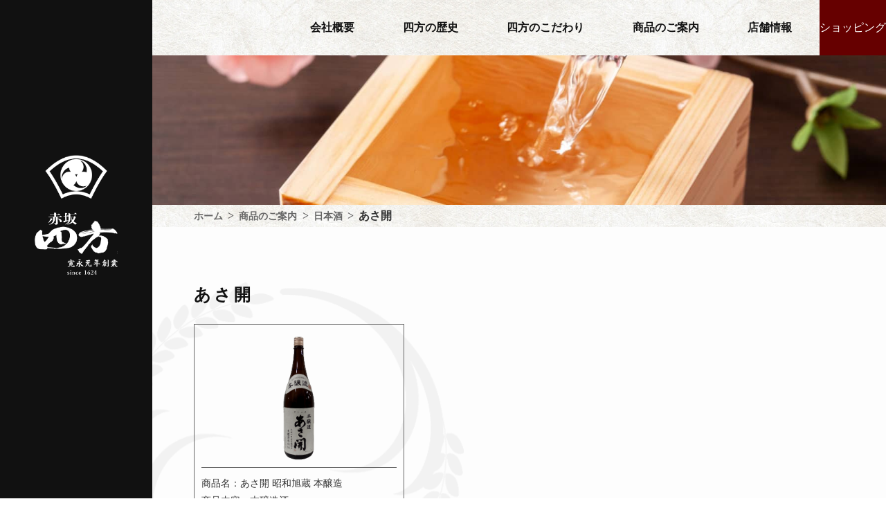

--- FILE ---
content_type: text/html
request_url: http://yomo-akasaka.com/lineup/sake/hokkaido_tohoku/asabiraki.html
body_size: 9047
content:
<!doctype html>
<html lang="ja"><!-- InstanceBegin template="/Templates/template.dwt" codeOutsideHTMLIsLocked="false" -->
<head prefix="og: http://ogp.me/ns#">
  <meta charset="utf-8">
  <meta name="viewport" content="width=device-width, initial-scale=1">
  <!-- InstanceBeginEditable name="head" -->
  <title>日本酒　あさ開｜老舗酒問屋 株式会社赤坂四方</title>
  <meta name="description" content="オンラインショップ「世界銘酒館」「Grand Cru YOMO」を出店しています。一般の酒店では手に入らないような特別な地酒、特別な焼酎、そして素晴らしいワインを中心に販売しています。送料無料キャンペーンもございます。どうぞご利用ください。">
  <meta property="og:title" content="日本酒　あさ開｜老舗酒問屋 株式会社赤坂四方">
  <meta property="og:site_name" content="老舗酒問屋 株式会社赤坂四方">
  <meta property="og:type" content="article">
  <!-- InstanceEndEditable -->
  <link rel="icon" href="../../../img/favicon.ico">
  <script src="https://kit.fontawesome.com/c3aa79f9cd.js" crossorigin="anonymous"></script>
  <link rel="stylesheet" type="text/css" href="../../../css/slick.css">
  <link rel="stylesheet" type="text/css" href="../../../css/slick-theme.css">
  <link rel="stylesheet" type="text/css" href="../../../css/normalize.css">
  <link rel="stylesheet" type="text/css" href="../../../css/parts.css">
  <link rel="stylesheet" type="text/css" href="../../../css/style.css?set0001">
  <link rel="stylesheet" type="text/css" href="../../../css/style-s.css?set0001" media="only screen and (max-width: 992px)">
  <link rel="stylesheet" type="text/css" href="../../../css/animate.css">

  <!-- Google tag (gtag.js) -->
  <script async src="https://www.googletagmanager.com/gtag/js?id=G-LBB518ZXPD"></script>
  <script>
    window.dataLayer = window.dataLayer || [];
    function gtag(){dataLayer.push(arguments);}
    gtag('js', new Date());
    gtag('config', 'G-LBB518ZXPD');
  </script>
  <!-- End Google tag (gtag.js) -->
  <!-- InstanceBeginEditable name="tag" -->

  <!-- InstanceEndEditable -->
</head>
<body>
  <!---ヘッダー-->
  <header id="header">
    <h1 class="hd_txt">
      <a href="../../../index.html" class="pc_only">
        <img src="../../../img/logo_hd.png" alt="寛永元年創業、老舗酒問屋「赤坂四方」" width="399" height="300">
      </a>
      <a href="../../../index.html" class="sp_only">
        <img src="../../../img/logo_w.png" alt="寛永元年創業、老舗酒問屋「赤坂四方」" width="640" height="200">
      </a>
    </h1>
  </header>

  <div class="contents">
    <!---ナビゲーション-->
    <div class="openbtn1"><span></span><span></span><span></span></div>
    <div id="menu">
      <nav id="g-nav">
        <ul>
          <li class="sp_only"><a href="../../../index.html">ホーム</a></li>
          <li><a href="../../../company/index.html">会社概要</a></li>
          <li><a href="../../../company/history.html">四方の歴史</a></li>
          <li><a href="../../../company/about.html">四方のこだわり</a></li>
          <li><a href="../../index.html">商品のご案内</a></li>
          <li><a href="../../../company/shop.html">店舗情報</a></li>
          <li class="sp_only"><a href="../../../shopping.html">ショッピングサイトのご案内</a></li>
          <li class="sp_only"><a href="../../../contact.html">お問い合わせ</a></li>
        </ul>
        <a href="../../../shopping.html" class="contact">ショッピング</a>
      </nav>
    </div>

    <div id="sub_visual"></div>


    <div class="inner">
      <ol class="breadcrumb" itemscope itemtype="https://schema.org/BreadcrumbList">
        <li itemprop="itemListElement" itemscope itemtype="https://schema.org/ListItem">
          <a itemprop="item" href="../../../index.html">
          <span itemprop="name">ホーム</span></a>
          <meta itemprop="position" content="1" />
        </li>
        <!-- InstanceBeginEditable name="breadcrumb" -->
        <li itemprop="itemListElement" itemscope itemtype="https://schema.org/ListItem">
          <a itemprop="item" href="../../index.html">
          <span itemprop="name">商品のご案内</span></a>
          <meta itemprop="position" content="2" />
        </li>
        <li itemprop="itemListElement" itemscope itemtype="https://schema.org/ListItem">
          <a itemprop="item" href="../index.html">
          <span itemprop="name">日本酒</span></a>
          <meta itemprop="position" content="3" />
        </li>
        <li>あさ開</li>
        <!-- InstanceEndEditable -->
      </ol>
    </div>

    <!-- InstanceBeginEditable name="MainContents" -->
    <section id="sub_contents">
      <div class="inner gap wow animate__animated animate__fadeIn animate__slow">
        <h2 class="main_title_sub">あさ開</h2>
        <div class="lineup_box_3-2-1">
          <div>
            <div class="img"><img src="img/asabiraki_honjou.gif"></div>
            <p>商品名：あさ開 昭和旭蔵 本醸造<br>
                商品内容：本醸造酒<br>
                原料米：-<br>
                精米歩合：65%<br>
                度数：15～16度<br>
                日本酒度：+3<br>
                産地：岩手県<br>
                酒造：株式会社あさ開</p>
            <p class="lineup_price">あさ開 昭和旭蔵 本醸造 1800ml<br>
              <!--販売価格：1,980円（税込み）--></p>
            <a href="https://store.shopping.yahoo.co.jp/yomo-akasaka/c6fccbdcbc.html" target="_blank" class="lineup_btn">最新情報はこちら</a>
          </div>
        </div>
      </div>
    </section>
    <!-- InstanceEndEditable -->

    <!--フッター-->
    <footer id="footer">
      <div class="inner">
        <div class="ft_sitemap">
          <dl>
            <dt>赤坂四方</dt>
            <dd><a href="../../../company/index.html">会社概要</a></dd>
            <dd><a href="../../../company/history.html">四方の歴史</a></dd>
            <dd><a href="../../../company/about.html">四方のこだわり</a></dd>
            <dd><a href="../../../company/about.html#warehouse">倉庫ご紹介</a></dd>
          </dl>
          <dl>
            <dt>店舗情報</dt>
            <dd><a href="../../../company/shop.html">赤坂四方本店</a></dd>
            <dd><a href="../../../company/shop.html#shinjuku">新宿御苑支店</a></dd>
            <dd><a href="../../../company/shop.html#nakanomarui">中野マルイ店</a></dd>
          </dl>
          <dl>
            <dt>ショッピング</dt>
            <dd><a href="../../index.html">商品紹介一覧</a></dd>
            <dd><a href="https://store.shopping.yahoo.co.jp/yomo-akasaka/" target="_blank">「世界銘酒館」Yahooショッピング</a></dd>
            <dd><a href="https://www.yomo-grandvin.com/" target="_blank">ジョージアワイン専門紹介</a></dd>
            <dd><a href="https://www.rakuten.co.jp/yomo-shinjuku/" target="_blank">ジョージアワイン専門販売 楽天市場</a></dd>
          </dl>
        </div><!--〆ft_sitemap-->
        <hr>
        <div class="ft_info">
          <div>
            <div class="ft_logo">
              <a href="../../../index.html"><img src="../../../img/logo_w.png" alt="寛永元年創業、老舗酒問屋「赤坂四方」" width="640" height="200"></a>
            </div>
            <div class="ft_sns">
              <div class="sns_icon">
                <a href="https://www.instagram.com/akasaka_yomo/" target="_blank"><i class="fa-brands fa-instagram"></i>
                <p>赤坂四方</p></a>
              </div>
              <div class="sns_icon">
                <a href="https://www.facebook.com/people/%E5%9B%9B%E5%AD%A3%E3%81%AE%E7%80%A7%E6%B0%B4%E6%96%B0%E5%AE%BF/100063574453653/" target="_blank"><i class="fa-brands fa-facebook-f"></i>
                <p>四季の瀧水</p></a>
              </div>
            </div>
          </div>
          <div class="ft_nav">
            <ul>
              <li><a href="../../../index.html">ホーム</a></li>
              <li><a href="../../../specified-commercial-transaction-act.html">特定商取引法に基づく表記</a></li>
              <li><a href="../../../contact.html">お問い合わせ</a></li>
            </ul>
          </div><!--〆ft_nav-->
        </div><!--〆ft_info-->
        <p class="copyright">© Akasaka YOMO all rights Reserved.</p>
      </div>
    </footer>
    <p id="page-top"><a href="#"></a></p>
  </div><!--〆.contents-->

  <!-- Add application content here -->
  <script type="text/javascript" src="../../../js/jquery-3.4.1.min.js"></script>
  <script type="text/javascript" src="../../../js/slick.min.js"></script>
  <script type="text/javascript" src="../../../js/script.js"></script>
  <script type="text/javascript" src="../../../js/wow.min.js"></script>
  <script>new WOW().init();</script>

</body>
<!-- InstanceEnd --></html>

--- FILE ---
content_type: text/css
request_url: http://yomo-akasaka.com/css/parts.css
body_size: 8137
content:
@charset "UTF-8";
/*========= ローディング ===============*/
#splash {
  position: fixed;
  top: 0;
  width: 100%;
  height: 100%;
  background: #333;
  z-index: 9999999;
  text-align:center;
  color:#fff;
}

#splash-logo {
  position: absolute;
  top: 50%;
  left: 50%;
  transform: translate(-50%, -50%);
  max-width: 240px;
}

/*画面遷移アニメーション*/
.splashbg{
  display: none;
}

/*bodyにappearクラスがついたら出現*/
body.appear .splashbg{
  display: block;
  content: "";
  position:fixed;
  z-index: 999;
  width: 100%;
  height: 100vh;
  top: 0;
  left: 0;
  transform: scaleX(0);
  background-color: #333;
  animation-name:PageAnime;
  animation-duration:1.2s;
  animation-timing-function:ease-in-out;
  animation-fill-mode:forwards;
}

@keyframes PageAnime{
  0% {
    transform-origin:right;
    transform:scaleX(0);
  }
  50% {
    transform-origin:right;
    transform:scaleX(1);
  }
  50.001% {
    transform-origin:left;
  }
  100% {
    transform-origin:left;
    transform:scaleX(0);
  }
}

/*画面遷移の後現れるコンテンツ設定*/
#container{
  opacity: 0;
}

/*bodyにappearクラスがついたら出現*/
body.appear #container{
  animation-name:PageAnimeAppear;
  animation-duration:1s;
  animation-delay: 0.8s;
  animation-fill-mode:forwards;
  opacity: 0;
}

@keyframes PageAnimeAppear{
  0% {
    opacity: 0;
  }
  100% {
    opacity: 1;
  }
}

/*========= メイン画像内　スクロール促し ===============*/
.scrolldown{
  position:absolute;
  bottom:0;
  right:5vw;
  z-index: 20;
}

.scrolldown span{
  position: absolute;
  left:10px;
  bottom:40px;
  color: #fff;
  font-size: 0.8rem;
  letter-spacing: 0.5em;
  /*縦書き設定*/
  -ms-writing-mode: tb-rl;
  -webkit-writing-mode: vertical-rl;
  writing-mode: vertical-rl;
}

.scrolldown:before {
  content: "";
  position: absolute;
  bottom:0;
  left:-4px;
  width:10px;
  height:10px;
  border-radius: 50%;
  background:#eee;
  animation:
  circlemove 1.6s ease-in-out infinite,
  cirlemovehide 1.6s ease-out infinite;
}

/*下からの距離が変化して丸の全体が上から下に動く*/
@keyframes circlemove{
  0%{bottom:95px;}
  100%{bottom:-5px;}
}
/*上から下にかけて丸が透過→不透明→透過する*/
@keyframes cirlemovehide{
  0%{opacity:0}
  50%{opacity:1;}
  80%{opacity:0.9;}
  100%{opacity:0;}
}

/* 線の描写 */
.scrolldown:after{
  content:"";
  position: absolute;
  bottom:0;
  left:0;
  width:2px;
  height: 100px;
  background:#eee;
}
@media screen and (max-width: 992px) {
  .scrolldown{
    position:absolute;
    bottom:0;
    right:10vw;
    z-index: 20;
  }
}

/*========= メイン画像スライダー ===============*/
.slider {
  position:relative;
	z-index: 1;
	height: 100vh;
}

/*　背景画像設定　*/
.slider-item01 {
    background:url(../img/site_image01.jpg);
}
.slider-item02 {
    background:url(../img/site_image02.jpg);
}
.slider-item03 {
    background:url(../img/site_image03.jpg);
}

.slider-item {
  width: 100%;
  height:100vh;
  background-repeat: no-repeat;
  background-position: center;
  background-size: cover;
}

/*========= サムネイル付スライダー（保管庫紹介使用） ===============*/
.thumbnail_slide_box {
  position: relative;
  margin: 0;
  padding: 0;
  background-color: #111;
}

.thumbnail_slide {
  position: relative;
  margin: 0;
  padding: 0;
}

.thumbnail_slide .item {
  position: relative;
  display: block;
  height: 100%;
}

.thumbnail_slide .item .image {
  position: relative;
  overflow: hidden;
}

.thumbnail_slide .item img {
  margin: auto;
  width: auto;
  height: 450px;
  object-fit: contain;
}

.thumbnail_slide > .slick-list,
.thumbnail_slide > .slick-list > .slick-track,
.thumbnail_slide > .slick-list > .slick-track > .slick-slide > div {
  position: relative;
  height: 100%;
}

.thumbnail_slide_navigation {
  line-height: 0;
  position: relative;
  margin: 0;
  padding: 0;
}

.thumbnail_slide_navigation .item {
  position: relative;
  cursor: pointer;
}

.thumbnail_slide_navigation .item .image {
  position: relative;
  overflow: hidden;
  width: 100%;
  height: 100%;
  margin: 0;
  padding: 0;
}

.thumbnail_slide_navigation .item .image:before {
  content: "";
  display: block;
  padding-top: 35%;
}

.thumbnail_slide_navigation .item .image:after {
  content: "";
  position: absolute;
  top: 0;
  left: 0;
  display: block;
  width: 100%;
  height: 100%;
  opacity: 0.5;
  background: #111;
}

.thumbnail_slide_navigation .slick-current .image:after {
  content: "";
  opacity: 0;
}

.thumbnail_slide_navigation .item .image {
  position: relative;
  overflow: hidden;
}

.thumbnail_slide_navigation .item .image img {
  position: absolute;
  top: 0;
  bottom: 0;
  right: 0;
  left: 0;
  margin: auto;
  width: 100%;
}

@media screen and (max-width: 767px) {
  .thumbnail_slide .item img {
    margin: auto;
    width: 100%;
    height: auto;
    object-fit: contain;
  }
  .thumbnail_slide_navigation {
    width: 100%;
  }
  .thumbnail_slide_navigation .item .image:before {
    content: "";
    padding-top: 50%;
  }
}

/* slick設定 */
.slick-arrow {
  z-index: 999;
}

.slick-prev {
  top: 25px;
  bottom: 0;
  left: 20px;
  right: auto;
  margin: auto;
}

.slick-next {
  top: 25px;
  bottom: 0;
  left: auto;
  right: 20px;
  margin: auto;
}

/*========= ページトップへ ===============*/
#page-top {
  position: fixed;
  right: 10px;
  z-index: 2;
  opacity: 0;
  transform: translateY(100px);
  margin-bottom: 0;
}

#page-top a{
  display: flex;
  justify-content:center;
  align-items:center;
  border:1px solid #111;
  background: #111;
  width: 50px;
  height: 50px;
  transition:all 0.3s;
  position: relative;
}

#page-top a:after{
  content: "";
  background: url(../img/gotop.png);
  background-size: cover;
  width: 40px;
  height: 40px;
  position: absolute;
  top: 5px;
  left: 5px;
}

#page-top a:hover{
  background: #660000;
  transition:all 0.3s;
}

/*　上に上がる動き　*/
#page-top.UpMove{
  animation: UpAnime 0.5s forwards;
}

@keyframes UpAnime{
  from {
    opacity: 0;
  transform: translateY(100px);
  }
  to {
    opacity: 1;
  transform: translateY(0);
  }
}

/*　下に下がる動き　*/
#page-top.DownMove{
  animation: DownAnime 0.5s forwards;
}

@keyframes DownAnime{
  from {
    opacity: 1;
  transform: translateY(0);
  }
  to {
    opacity: 1;
  transform: translateY(100px);
  }
}

/*========= ボタン　キラッの動き ===============*/
.shine span.mask{
  position: relative;
  display: block;
  line-height: 0;
  overflow: hidden;
}

.shine span.mask::before {
  position: absolute;
  content:"";
  width: 50%;/*キラッの横幅*/
  height: 100%;/*キラッの縦幅*/
  top: 0;/*.shine span.maskのトップ0を基点*/
  left: -75%;/*画面の見えていない左から右へ移動するスタート地点*/
  background: linear-gradient(to right, rgba(255,255,255,0) 0%, rgba(255,255,255,.3) 100%);
  transform: skewX(-25deg);/*背景白透過を斜めに*/
}

.shine span.mask:hover::before {
  animation: shine 0.7s;
  /*アニメーションの名前と速度を定義*/
}

@keyframes shine {
  100% {
    left: 200%;
    /*画面の見えていない左から右へ移動する終了地点*/
  }
}

/*========= アコーディオン ===============*/
.accordion-area{
  list-style: none;
  width: 100%;
  margin:0 auto;
}

.accordion-area li{
  margin: 10px auto;
}

.accordion-area section {
  border: 1px solid #666
}

.accordion-area h3{
  margin-bottom: 0;
}

.title {
  position: relative;
  cursor: pointer;
  padding: 3% 3% 3% 50px;
  transition: all .5s ease;
}

.title::before,
.title::after{
  position: absolute;
  content:'';
  width: 15px;
  height: 2px;
  background-color: #333;
}

.title::before{
  top:48%;
  left: 15px;
  transform: rotate(0deg);
}

.title::after{
  top:48%;
  left: 15px;
  transform: rotate(90deg);
}

.title.close::before{
  transform: rotate(45deg);
}

.title.close::after{
  transform: rotate(-45deg);
}

/*アコーディオンで現れるエリア*/
.box {
  display: none;
  background: #fdfdfd;
  margin:0 10px 10px;
  padding: 10px;
}

--- FILE ---
content_type: text/css
request_url: http://yomo-akasaka.com/css/style.css?set0001
body_size: 19551
content:
@charset "UTF-8";
/* カラー
-------------------------------------*/
:root {
  --header:#111;
  --red:#660000;
  --white:#fdfdfd;
}

/* 全体共通
-------------------------------------*/
* {
  padding: 0;
  margin: 0;
  box-sizing: border-box;
}

html {
  font-size: 62.5%;
}

body {
  font-size: 1.6rem;
  line-height: 1.5;
  color: #333;
  font-family: "Shippori Mincho",serif;
  font-weight: 500;
  background-image: url(../img/bk_washi.jpg);
  background-attachment: fixed;
  min-width: 1180px;
}

a {
  color: inherit;
  text-decoration: none;
  cursor: pointer;
}

img {
  height: auto;
  max-width: 100%;
  vertical-align: bottom;
}

ul {
  list-style-type: none;
}

h1 {
  font-size: 2rem;
  margin-bottom: 1em;
  line-height: 1.5;
}

h2 {
  font-size: 2.4rem;
  margin-bottom: 1em;
  line-height: 1.5;
  font-weight: 600;
  color: #111;
}

h3 {
  font-size: 1.8rem;
  margin-bottom: 1em;
  line-height: 1.5;
  font-weight: 600;
  color: #111;
}

p {
  font-size: 1.5rem;
  margin-bottom: 1em;
  line-height: 1.8;
}

/* ヘッダー
-------------------------------------*/
#header {
  width: 220px;
  height: 100vh;
  position: fixed;
  top: 0;
  left: 0;
  background: var(--header);
  color: #fff;
  display: flex;
  flex-direction: column;
  flex-wrap: wrap;
  justify-content: center;
  align-items: center;
  z-index: 999;
}

.hd_txt {
  position: relative;
  margin:83px auto 100px;
  font-size: 2rem;
}

.hd_txt:before {
  content: "";
  background: url(../img/kamon.png);
  background-repeat: no-repeat;
  background-size: contain;
  width: 90px;
  height: 63px;
  position: absolute;
  top: 0;
  left: 50%;
  transform: translateX(-50%);
  margin-top: -83px;
}

.hd_txt img {
  width: 120px;
  height: 90px;
  object-fit: contain;
}

/* グローバルナビ
-------------------------------------*/
#menu {
  height: 80px;
}

#g-nav {
  width: 100%;
  height: 80px;
  background: inherit;
  display: flex;
  justify-content: flex-end;
  align-items: center;
}

#g-nav ul {
  display: flex;
  justify-content: flex-end;
  align-items: center;
  height: 100%;
  font-size: 1.6rem;
  color: #111;
}

#g-nav li {
  margin: 20px 10px 20px 0;
}

#g-nav li a {
  display: block;
  height: 100%;
  padding:10px 30px;
  font-weight: bold;
  position: relative;
}

#g-nav li a::after {
  content: '';
  position: absolute;
  bottom: 0;
  left: 10%;
  width: 80%;
  height: 2px;
  background:#111;
  transition: all .3s;
  transform: scale(0, 1);/*X方向0、Y方向1*/
  transform-origin: center top;/*上部中央基点*/
}

#g-nav li a:hover::after {
  transform: scale(1, 1);/*X方向にスケール拡大*/
}

.contact {
  height: 100%;
  background: var(--red);
  color: #fff;
  line-height: 80px;
  padding-inline: 20px;
}

/* メインコンテンツレイアウト
-------------------------------------*/
.contents {
  margin-left: 220px;
}

.inner {
  max-width: 1180px;
  width: calc(100% - 120px);
  margin: 0 auto;
}

.gap {
  margin-bottom: 80px;
}

/* スライダー
-------------------------------------*/
#slider-area {
  position: relative;
  overflow: hidden;
}

#slider-area .slider {
  position: relative;
  z-index: 1;
  height: calc(100vh - 60px);
}

/* サブビジュアル
-------------------------------------*/
#sub_visual {
  width: 100%;
  height: 30vh;
  background-repeat: no-repeat;
  background-size: cover;
  background-position: center;
}

/* サブコンテンツ
-------------------------------------*/
#sub_contents {
  padding-top: 80px;
  padding-bottom: 80px;
  background: #fdfdfd;
  position: relative;
  z-index: 0;
}

#sub_contents:after {
  content: "";
  background: url(../img/kome.png);
  background-repeat: no-repeat;
  background-size: contain;
  width: 50%;
  height: 100%;
  position: absolute;
  top: 80px;
  left: -80px;
  z-index: -1;
}

.breadcrumb {
  padding: 4px 0;
  list-style: none;
}

.breadcrumb li {
  display: inline;
  font-weight: bold;
}

.breadcrumb li:after {
  content: ">";
  padding: 0 0.2em;
  color: #666;
}

.breadcrumb li:last-child:after {
  content: "";
}

.breadcrumb li a {
  font-size: 1.4rem;
  color: #666;
}

.breadcrumb li a:hover {
  text-decoration: underline;
}

/* ごあいさつ
-------------------------------------*/
#greet {
  padding-top: 80px;
  padding-bottom: 80px;
  background: #fdfdfd;
  position: relative;
  z-index: 0;
}

#greet:after {
  content: "";
  background-image: url(../img/kome_h.png);
  background-repeat: no-repeat;
  background-size: contain;
  width: 50%;
  height: 90%;
  position: absolute;
  z-index: -1;
  top: 50%;
  left: 0;
  transform: translateY(-50%);
}

#greet .greet_box {
  display: flex;
  flex-direction: column;
  justify-content: center;
  align-items: flex-start;
  -ms-writing-mode: tb-rl;
  writing-mode: vertical-rl;
  width: 100%;
  height: 320px;
  margin: 0 auto;
}

#greet .greet_box h2 {
  font-size: 2rem;
  font-weight: 600;
  margin-left: 2em;
  margin-bottom: 0;
  letter-spacing: 2px;
  line-height: 2;
  color: #111;
}

#greet .greet_box p {
  font-size: 1.5rem;
  font-weight: 400;
  margin-left: 2em;
  margin-bottom: 0;
  letter-spacing: 2px;
  line-height: 2;
}

/* 歴史
-------------------------------------*/
#history {
  padding-top: 80px;
  padding-bottom: 80px;
  overflow-x: hidden;
}

#history .fbox {
  display: flex;
  justify-content: space-between;
  flex-direction: row;
}

#history .fbox:nth-child(2n+1) {
  flex-direction: row-reverse;
}

#history .fbox .txt {
  display: flex;
  flex-direction: column;
  justify-content: center;
  width: 50%;
  padding: 4vw;
}

#history .fbox .txt h2 {
  text-align: center;
}

#history .fbox .txt p {
  font-size: 1.5rem;
}

#history .fbox .img {
  width: 50%;
  overflow: hidden;
}

#history .fbox .img img {
  width: 100%;
  height: 600px;
  object-fit: cover;
}

/* 倉庫紹介
-------------------------------------*/
#warehouse {
  padding: 0;
}

#warehouse .fbox {
  display: flex;
  justify-content: space-between;
  align-items: center;
}

#warehouse .fbox .img_box {
  width: 50%;
  height: 600px;
  overflow: hidden;
  position: relative;
  background: rgb(50, 50, 50, 0.5);
}

#warehouse .fbox .img_box:after {
  content: "";
  position: absolute;
  width: 100%;
  height: 100%;
  top: 0;
  left: 0;
  background: url(../img/warehouse/01.jpg);
  background-size: cover;
  background-position: left;
  z-index: -1;
}

#warehouse .fbox .img_box .txt {
  position: absolute;
  top: 50%;
  left: 50%;
  transform: translate(-50%, -50%);
  -ms-writing-mode: tb-rl;
  writing-mode: vertical-rl;
}

#warehouse .fbox .img_box .txt h2 {
  font-size: 2.4rem;
  letter-spacing: 8px;
  line-height: 2;
  padding: 40px 10px;
  color: #fff;
  border: 1px solid #fff;
  min-height:33vh;
  text-align: center;
  font-weight: 500;
  margin-bottom: 0;
}

#warehouse .fbox .txt_box {
  width: 50%;
  height: 600px;
  background: #333;
}

#warehouse .fbox .txt_box .txt {
  display: flex;
  flex-direction: column;
  width: 100%;
  height: 100%;
  padding: 4vw;
}

#warehouse .fbox .txt_box .txt h3 {
  position: relative;
  font-size: 1.8rem;
  font-weight: 500;
  line-height: 1.8;
  color: #fff;
  margin-bottom: 3em;
}

#warehouse .fbox .txt_box h3:after {
  content: "";
  width: 100px;
  height: 1px;
  position: absolute;
  bottom: -1.5em;
  left: 0;
  background: #fff;
}

#warehouse .fbox .txt_box .txt p {
  font-size: 1.5rem;
  font-weight: 500;
  line-height: 1.8;
  color: #fff;
}


/* 商品ラインナップ
-------------------------------------*/
#lineup {
  padding-top: 80px;
  padding-bottom: 80px;
  text-align: center;
  background: #fdfdfd;
}

#lineup h2 {
  text-align: center;
}

#lineup .lineup_list {
  display: grid;
  grid-template-columns: repeat(5, 1fr);
  grid-gap: 20px;
  margin-bottom: 40px;
}

#lineup .lineup_list > article {
  border: 1px solid #666;
  display: flex;
  flex-direction: column;
  align-items: center;
  padding: 20px;
}

#lineup .lineup_list .img img {
  display: block;
  width: auto;
  height: 120px;
  object-fit: contain;
  margin: 0 auto;
}

#lineup .lineup_list h3 {
  text-align: center;
  margin: 10px auto 0;
  font-size: 1.6rem;
  font-weight: 600;
  color: #111;
}

#lineup .lineup_list a:hover h3 {
  text-decoration: underline;
  color: #666;
}

#lineup .lineup_list a:hover img {
  transform:scale(1.1,1.1);
  transition: all .3s;
  opacity: 0.8;
}

/* 店舗情報
-------------------------------------*/
#access {
  padding-top: 80px;
  padding-bottom: 80px;
  background: #fdfdfd;
  position: relative;
  overflow: hidden;
  z-index: 0;
}

#access:after {
  content: "";
  background: url(../img/kome.png);
  background-repeat: no-repeat;
  background-size: contain;
  width: calc(50% + 80px);
  height: 100%;
  position: absolute;
  top: 40px;
  left: -80px;
  z-index: -1;
}

#access h2 {
  text-align: center;
}

#access .shop_info {
  border: 1px solid #111;
  padding: 40px 0;
}

#access .access_box {
  display: flex;
  flex-direction: row;
  justify-content: center;
  align-items: flex-start;
}

#access .access_box .txt {
  width: 50%; 
  padding: 0 40px;
  font-weight: 500;
  display: flex;
  flex-direction: column;
}

#access .access_box .txt:first-child {
  border-right: 1px solid #333;
}

#access .access_box .txt h3 {
  text-align: center;
}

#access .access_box .txt p {
  font-size: 1.4rem;
  line-height: 1.5;
}

/*** 下部マップ ***/
.googlemap-bw iframe {
  -webkit-filter: grayscale(100%);
  -moz-filter: grayscale(100%);
  -ms-filter: grayscale(100%);
  -o-filter: grayscale(100%);
  filter: grayscale(100%);
}

.googlemap-bw iframe:hover {
  -webkit-filter: grayscale(0%);
  -moz-filter: grayscale(0%);
  -ms-filter: grayscale(0%);
  -o-filter: grayscale(0%);
  filter: grayscale(0%);
  transition: all 0.6s;
}

/* お知らせ
-------------------------------------*/
#news {
  padding-top: 80px;
  padding-bottom: 80px;
}

#news h2 {
  text-align: center;
}

#news .news_box {
  border: 1px solid #333;
  background: #fdfdfd;
  padding: 20px 40px;
  margin-bottom: 40px;
}

#news .news_box .news_list {
  height: 200px;
  overflow-y: scroll;
  resize: vertical;
}

#news .news_box .news_list li {
  display: grid;
  grid-template-columns: 120px 1fr;
  margin-right: 15px;
  margin-bottom: 10px;
  padding-bottom: 10px;
  border-bottom: 1px solid #ccc;
  font-size: 1.4rem;
  color: #333;
}

#news .news_box .news_list li:last-child {
  border-bottom: none;
  margin-bottom: 0;
  padding-bottom: 0;
}

#news .news_box .news_list li p:last-of-type {
  margin-bottom: 0;
}

#news .news_box .news_list li span {
  font-size: 1.6rem;
  font-weight: 600;
  color: var(--red);
}

#news .news_box .news_list li a:hover {
  text-decoration: underline;
}

.site_box {
  display: grid;
  grid-template-columns: 1fr 1fr;
  grid-gap: 10px;
}

/* トップページ追加コンテンツ
-------------------------------------*/
#add_contents {
  padding-top: 80px;
  padding-bottom: 100px;
}

.coment {
  position: relative;
  background-color: #fff;
  z-index: -2;
}

.coment::after {
  content: "";
  position: absolute;
  top: 50%;
  left: 50%;
  transform: translate(-50%, -50%);
  width: 220px;
  height: 220px;
  background-image: url(../img/award.png);
  background-repeat: no-repeat;
  background-size: contain;
  z-index: -1;
}

.coment p {
  position: relative;
  font-size: 18px;
  text-align: center;
}

.coment p:last-child::after {
  content: "";
  position: absolute;
  bottom: -40px;
  left: 50%;
  transform: translateX(-50%);
  width: 30%;
  height: 1px;
  background-color: #333;
}

.coment p span {
  font-size: 120%;
  font-weight: 900;
}

/* フッター
-------------------------------------*/
#footer {
  margin-top: 70px;
  padding-top: 100px;
  padding-bottom: 10px;
  position: relative;
  background: #333;
  color: #fff;
}

.ft_sitemap {
  display: flex;
  flex-wrap: wrap;
  justify-content: space-between;
  align-items: flex-start;
}

.ft_sitemap dl {
  margin-right: 40px;
  margin-bottom: 40px;
}

.ft_sitemap dl dt {
  font-size: 1.6rem;
  margin-bottom: 30px;
  position: relative;
}

.ft_sitemap dl dt:after {
  content: "";
  position: absolute;
  bottom: -10px;
  left: 0;
  width: 40px;
  height: 1px;
  background: #fff;
}

.ft_sitemap dl dd {
  font-size: 1.4rem;
  margin-bottom: 1em;
}

.ft_info {
  display: flex;
  justify-content: space-between;
  margin-top: 40px;
  margin-bottom: 40px;
}

.ft_info .ft_logo {
  display: block;
  max-width: 240px;
  margin-bottom: 1em;
}

.ft_info .ft_sns {
  display: flex;
  flex-wrap: wrap;
}

.ft_sns .sns_icon {
  display: flex;
  flex-direction: column;
  align-items: center;
  padding: 0 8px;
}

.ft_sns .sns_icon i {
  display: block;
  text-align: center;
  font-size: 2.4rem;
  margin-bottom: 10px;
}

.ft_sns .sns_icon p {
  font-size: 1.2rem;
  color: #ffffff;
}

.ft_info .ft_nav ul {
  display: flex;
  margin-bottom: 1em;
}

.ft_info .ft_nav ul li {
  padding-left: 20px;
  font-size: 1.3rem;
}

.copyright {
  font-size: 1.2rem;
  text-align: center;
  margin-top: 10px;
  margin-bottom: 0;
  color: #fff;
}

/* サブページクラス 
-------------------------------------*/
/*** 商品のご案内 ***/
/*ご案内一覧*/
.lineup_list {
  display: grid;
  grid-template-columns: repeat(5, 1fr);
  grid-gap: 14px;
}

.lineup_list > div {
  border: 1px solid #666;
  display: flex;
  flex-direction: column;
  align-items: center;
  padding: 20px;
}

.lineup_list .img img {
  display: block;
  width: auto;
  height: 140px;
  object-fit: contain;
  margin: 0 auto;
}

.lineup_list h3 {
  text-align: center;
  margin: 20px auto 0;
  font-size: 1.6rem;
  font-weight: 600;
  color: #111;
}

.lineup_list a:hover {
  text-decoration: underline;
  color: #999;
}

.lineup_list a:hover img {
  transform:scale(1.1,1.1);
  transition: all .3s;
  opacity: 0.8;
}

/*日本酒*/
.sake_box {
  display: grid;
  grid-template-columns: repeat(9, 1fr);
  grid-gap: 10px;
}

.sake_box div {
  border: 1px solid #666;
  display: flex;
  flex-direction: column;
  align-items: center;
  padding: 8px;
}

.sake_box div img {
  width: 58px;
  height: 114px;
  object-fit: contain;
}

.sake_box div p {
  border-top: 1px solid #666;
  width: 100%;
  text-align: center;
  padding-top: 8px;
  margin-bottom: 0;
  font-weight: 600;
}

/*共通　商品テーブル*/
.lineup_table_wrap {
  overflow-x: scroll;
}

.lineup_table {
  width: 100%;
  border-collapse: collapse;
  white-space: nowrap;
}

.lineup_table th {
  padding: 4px;
  text-align: center;
  font-weight: 600;
}

.lineup_table td {
  padding: 4px;
}

/*価格表示する場合
.lineup_table tr td:last-child {
  text-align: right;
}*/

.lineup_table td a {
  color: var(--red);
}

.lineup_table td a:hover {
  text-decoration: underline;
}

/*共通　商品ボックス５カラム開始*/
.lineup_box_5-3-2 {
  display: grid;
  grid-template-columns: repeat(5, 1fr);
  grid-gap: 10px;
  margin-bottom: 10px;
}

.lineup_box_5-3-2 div {
  border: 1px solid #666;
  display: flex;
  flex-direction: column;
  padding: 8px;
}

.lineup_box_5-3-2 div img {
  display: block;
  width: auto;
  height: 160px;
  object-fit: contain;
  margin: 0 auto;
}

.lineup_box_5-3-2 div p {
  border-top: 1px solid #666;
  width: 100%;
  text-align: center;
  padding-top: 4px;
  margin-top: 4px;
  margin-bottom: 0;
  font-weight: 600;
}

/*共通　商品ボックス３カラム開始*/
.lineup_box_3-2-1 {
  display: grid;
  grid-template-columns: repeat(3, 1fr);
  grid-gap: 14px;
  margin-bottom: 14px;
}

.lineup_box_3-2-1 > div {
  border: 1px solid #666;
  display: flex;
  flex-direction: column;
  padding: 16px 10px;
}

.lineup_box_3-2-1 .img {
  border-bottom: 1px solid #666;
  padding-bottom: 10px;
  margin-bottom: 10px;
}

.lineup_box_3-2-1 .img img {
  display: block;
  width: auto;
  height: 180px;
  object-fit: contain;
  margin: 0 auto;
}

.lineup_box_3-2-1 p { 
  font-size: 1.4rem; 
}

/*共通　商品価格テキスト*/
.lineup_price {
  font-weight: 600;
  margin-bottom: 2em;
}

/*共通　商品リンクボタン*/
a.lineup_btn {
  display: inline-block;
  font-size: 1.5rem;
  font-weight: 500;
  line-height: 1.8;
  margin: auto auto 0;
  text-align: center;
  padding: 8px 16px;
  min-width: 240px;
  background: #111;
  color: #fff;
}

a.lineup_btn:hover {
  background: var(--red);
  transition: all .3s linear;
}

/*** 四方のこだわり ***/
.about_box {
  display: flex;
  justify-content: space-between;
  flex-direction: row;
  align-items: center;
}

.about_box:nth-child(odd) {
  display: flex;
  justify-content: space-between;
  flex-direction: row-reverse;
  align-items: center;
}

.about_box .txt {
  width: 50%;
  padding: 20px 40px;
}

.about_box .img {
  width: 50%;
}

/*** 店舗情報 ***/
.access_box {
  display: flex;
  flex-direction: row;
  justify-content: center;
}

.access_box > div {
  width: 50%;
  padding: 40px;
}

/*** ショッピングサイトのご案内 ***/
.shopping_box {
  display: flex;
  flex-direction: row;
  flex-wrap: wrap;
  justify-content: space-between;
}

.shopping_box .shopping_item {
  display: flex;
  flex-direction: column;
  flex-wrap: wrap;
  width: 48%;
}

/*** お問い合わせ ***/
.form_wrap {
  width: 98%;
  margin: 0 auto;
}

.form_table {
	width:100%;
	margin:40px auto 20px;
	border-collapse:collapse;
}

.form_table th,
.form_table td {
	border-top:1px solid #ccc;
	padding:20px 10px;
}

.form_table tr:last-child th,
.form_table tr:last-child td {
	border-bottom:1px solid #ccc;
}

.form_table th {
	width:25%;
	text-align:left;
}

.form_table td {
  width: 75%;
}

.form_table input[type="text"],
.form_table input[type="tel"],
.form_table input[type="email"],
.form_table textarea {
	display:block;
	width:100%;
  padding: 4px;
  line-height: 1.5;
}

input[type="submit"], 
input[type="reset"] {
  padding: 5px 20px;
  margin: 5px;
  height: 40px;
}

/* その他クラス 
-------------------------------------*/
.pc_only {
  display: inherit;
}

.sp_only {
  display: none;
}

a.jump_point {
  height: 40px;
  display: block;
  padding-top: 40px;
  margin-top: -40px;
}

/*** テキスト ***/
.main_title_sub {
  display: block;
  position: relative;
  letter-spacing: 4px;
  font-weight: 600;
  margin: 0 auto 1em;
  color: #111;
}

.main_title_sub span {
  display: block;
  font-size: 1.4rem;
  letter-spacing: 2px;
  margin-left: 70px;
  color: var(--red);
}

.main_title_sub span:before {
  content: "";
  background: var(--red);
  width: 60px;
  height: 1px;
  position: absolute;
  bottom: 10px;
  left: 0;
}

.ttl_lred_line {
  display: block;
  border-left: 4px solid var(--red);
  border-bottom: 1px solid #ccc;
  padding-left: 8px;
  padding-bottom: 2px;
}

.txt_und {
  border-bottom: 1px solid #333;
}

.summary {
  color: #333;
}

.txt_s {
  font-size: 1.2rem;
}

.red {
  color: var(--red);
}

/*** ボタン ***/
.nomal_btn {
  display: inline-block;
  font-size: 1.5rem;
  font-weight: 500;
  line-height: 1.8;
  margin: auto auto 0;
  text-align: center;
  padding: 10px 20px;
  min-width: 240px;
  background: #111;
  color: #fff;
}

.nomal_btn:hover {
  background: var(--red);
  transition: all .3s linear;
}

/*** テーブル ***/
.table_nomal {
  width: 100%;
}

.table_nomal tr:nth-child(even) {
  background: #fdfdfd;
}

.table_nomal tr:nth-child(odd) {
  background: #f2f2f2;
}

.table_nomal th {
  text-align: center;
  vertical-align: middle;
  width: 18%;
  font-weight: 600;
  font-size: 1.6rem;
  color: #111;
}

.table_nomal td {
  text-align: left;
  vertical-align: top;
  width: 82%;
  padding: 10px 40px;
  font-weight: 500;
  font-size: 1.5rem;
  color: #666;
}

--- FILE ---
content_type: text/css
request_url: http://yomo-akasaka.com/css/style-s.css?set0001
body_size: 19776
content:
@charset "UTF-8";
/* カラー
-------------------------------------*/
:root {
  --header:#111;
  --red:#660000;
  --white:#fdfdfd;
}

/* 全体共通
-------------------------------------*/
* {
  padding: 0;
  margin: 0;
  box-sizing: border-box;
}

html {
  font-size: 62.5%;
}

body {
  font-size: 1.4rem;
  line-height: 1.5;
  color: #333;
  font-family: "Shippori Mincho",serif;
  font-weight: 500;
  background-image: url(../img/bk_washi.jpg);
  background-attachment: fixed;
  min-width: 100%;
}

a {
  color: inherit;
  text-decoration: none;
  cursor: pointer;
}

img {
  height: auto;
  max-width: 100%;
  vertical-align: bottom;
}

ul {
  list-style-type: none;
}

h1 {
  font-size: 2rem;
  margin-bottom: 1em;
  line-height: 1.5;
}

h2 {
  font-size: 2rem;
  margin-bottom: 1em;
  line-height: 1.5;
  font-weight: 600;
  color: #111;
}

h3 {
  font-size: 1.8rem;
  margin-bottom: 1em;
  line-height: 1.5;
  font-weight: 600;
  color: #111;
}

p {
  font-size: 1.4rem;
  margin-bottom: 1em;
  line-height: 1.8;
}

/* ヘッダー
-------------------------------------*/
#header {
  width: 100%;
  height: 70px;
  position: fixed;
  top: 0;
  left: 0;
  background: var(--header);
  color: #fff;
  display: flex;
  flex-direction: inherit;
  flex-wrap: wrap;
  justify-content: space-between;
  align-items: center;
  z-index: 999;
}

.hd_txt {
  position: relative;
  margin: 0;
  font-size: 1.6rem;
}

.hd_txt:before {
  content: "";
  background: url(../img/kamon.png);
  background-repeat: no-repeat;
  background-size: contain;
  width: 58px;
  height: 40px;
  position: absolute;
  top: 15px;
  left: 0;
  margin-top: 0;
  margin-left: 40px;
}

.hd_txt img {
  width: 160px;
  height: 50px;
  object-fit: contain;
  margin: 10px auto 10px 76px;
}

/* グローバルナビ
-------------------------------------*/
#menu {
  height: inherit;
}

#g-nav {
  display: block;
  position:fixed;
  z-index: 999;
  opacity: 0;
  top:0;
  left: -100vw;
  width:100%;
  height: 100vh;
  background:#111;
  transition: all 0.3s;
}

#g-nav.panelactive {
  opacity: 1;
  z-index:999;
  left: 0;
}

/*ナビの数が増えた場合縦スクロール*/
#g-nav.panelactive #g-nav-list {
  position: fixed;
  z-index: 999; 
  width: 100%;
  height: 100vh;
  overflow: auto;
  -webkit-overflow-scrolling: touch;
}

#g-nav ul {
  display: none;
  position: absolute;
  z-index: 999;
  top:50%;
  left:50%;
  transform: translate(-50%,-50%);
  height: auto;
  width: 90%;
}

#g-nav.panelactive ul {
  display: block;
}

#g-nav li {
  margin: inherit;
  list-style: none;
  text-align: center;
}

#g-nav li a {
  color: #fff;
  text-decoration: none;
  padding:10px;
  display: block;
  text-transform: uppercase;
  letter-spacing: 1px;
  font-weight: bold;
}

#g-nav li a:hover {
  color:#fff;
}

.contact {
  display: none;
}

/*** ハンバーガーメニュー ***/
.openbtn1 {
  position:fixed;
  z-index: 9999;
  top:0px;
  right: 0px;
  cursor: pointer;
  width: 70px;
  height:70px;
  background: var(--red);
}

.openbtn1 span {
  display: inline-block;
  transition: all .4s;
  position: absolute;
  left: 17px;
  height: 2px;
  border-radius: 2px;
  background-color: #fff;
  width: 50%;
}

.openbtn1 span:nth-of-type(1) {
  top:24px; 
}

.openbtn1 span:nth-of-type(2) {
  top:34px;
}

.openbtn1 span:nth-of-type(3) {
  top:44px;
}

.openbtn1.active span:nth-of-type(1) {
  top: 27px;
  left: 18px;
  transform: translateY(6px) rotate(-45deg);
  width: 50%;
}

.openbtn1.active span:nth-of-type(2) {
  opacity: 0;
}

.openbtn1.active span:nth-of-type(3) {
  top: 39px;
  left: 18px;
  transform: translateY(-6px) rotate(45deg);
  width: 50%;
}

/* メインコンテンツレイアウト
-------------------------------------*/
.contents {
  margin-left: 0;
  margin-top: 70px;
}

.inner {
  max-width: 1180px;
  width: calc(100% - 80px);
  margin: 0 auto;
}

@media screen and (max-width:767px) {
  .inner {
    max-width: 1180px;
    width: calc(100% - 40px);
    margin: 0 auto;
  }
}

.gap {
  margin-bottom: 80px;
}

/* スライダー
-------------------------------------*/
#slider-area {
  position: relative;
  overflow: hidden;
}

#slider-area:before {
  content: "";
  background: url(../img/logo_w.png);
  background-repeat: no-repeat;
  background-size: contain;
  width: 240px;
  height: 75px;
  position: absolute;
  top: 36%;
  left: 50%;
  transform: translateX(-50%);
  z-index: 2;
}

#slider-area .slider {
  position: relative;
  z-index: 1;
  height: calc(100vh - 60px);
}

/* サブビジュアル
-------------------------------------*/
#sub_visual {
  width: 100%;
  height: 30vh;
  display: block;
  background-repeat: no-repeat;
  background-size: cover;
  background-position: center;
}

/* サブコンテンツ
-------------------------------------*/
#sub_contents {
  padding-top: 40px;
  padding-bottom: 40px;
  background: #fdfdfd;
  position: relative;
  z-index: 0;
}

#sub_contents:after {
  content: "";
  background: url(../img/kome_h.png);
  background-repeat: no-repeat;
  background-size: contain;
  width: 80%;
  height: 100%;
  position: absolute;
  top: 80px;
  left: -40px;
  z-index: -1;
}

/* ごあいさつ
-------------------------------------*/
#greet {
  padding-top: 50px;
  padding-bottom: 50px;
  background: #fdfdfd;
  position: relative;
  z-index: 0;
}

#greet:after {
  content: "";
  background-image: url(../img/kome_h.png);
  background-repeat: no-repeat;
  background-size: contain;
  width: 90%;
  height: 90%;
  position: absolute;
  z-index: -1;
  top: 50%;
  left: 0;
  transform: translateY(-50%);
}

#greet .greet_box {
  display: block;
  flex-direction: inherit;
  justify-content: inherit;
  align-items: inherit;
  -ms-writing-mode: inherit;
  writing-mode: inherit;
  width: 100%;
  height: auto;
  margin: 0 auto;
}

#greet .greet_box h2 {
  position: relative;
  font-size: 1.8rem;
  margin-left: 0;
  margin-bottom: 3em;
  letter-spacing: inherit;
  line-height: 2;
  color: #111;
}

#greet .greet_box h2:after {
  content: "";
  width: 30vw;
  height: 1px;
  position: absolute;
  bottom: -1.5em;
  left: 0;
  background: #111;
}

#greet .greet_box p {
  font-size: 1.4rem;
  font-weight: 400;
  margin-left: 0;
  margin-bottom: 1em;
  letter-spacing: inherit;
  line-height: 1.8;
}

/* 歴史
-------------------------------------*/
#history {
  padding-top: 0;
  padding-bottom: 0;
}

#history .fbox,
#history .fbox:nth-child(2n+1) {
  display: flex;
  flex-direction: column-reverse;
  justify-content: inherit;
}

#history .fbox .txt {
  display: flex;
  flex-direction: column;
  width: calc(100% - 40px);
  margin: 40px auto 50px;
  padding: 0;
  font-size: 1.4rem;
  font-weight: 500;
  line-height: 1.8;
  color: #111;
}

#history .fbox .txt p {
  font-size: 1.4rem;
}

#history .fbox .img {
  width: 100%;
  overflow: hidden;
}

#history .fbox .img img {
  width: 100%;
  height: auto;
  object-fit: cover;
}

/* 倉庫紹介
-------------------------------------*/
#warehouse {
  padding: 0;
}

#warehouse .fbox {
  display: flex;
  flex-direction: column;
  justify-content: inherit;
  align-items: center;
}

#warehouse .fbox .img_box {
  width: 100%;
  height: 500px;
  overflow: hidden;
  position: relative;
  background: rgb(50, 50, 50, 0.5);
}

#warehouse .fbox .img_box .txt {
  position: absolute;
  top: 50%;
  left: 50%;
  transform: translate(-50%, -50%);
  -ms-writing-mode: tb-rl;
  writing-mode: vertical-rl;
}

#warehouse .fbox .img_box .txt h2 {
  font-size: 2rem;
  letter-spacing: 8px;
  line-height: 2;
  padding: 40px 10px;
  color: #fff;
  border: 1px solid #fff;
  min-height:33vh;
  text-align: center;
  font-weight: 500;
  margin-bottom: 0;
}

#warehouse .fbox .txt_box {
  width: 100%;
  height: auto;
  background: #333;
}

#warehouse .fbox .txt_box .txt {
  display: flex;
  flex-direction: column;
  align-items: start;
  width: calc(100% - 40px);
  height: auto;
  margin: 40px auto 50px;
  padding: 0;
}

#warehouse .fbox .txt_box .txt h3 {
  position: relative;
  font-size: 1.6rem;
  font-weight: 500;
  line-height: 1.8;
  color: #fff;
  margin-bottom: 3em;
}

#warehouse .fbox .txt_box .txt h3:after {
  content: "";
  width: 30vw;
  height: 1px;
  position: absolute;
  bottom: -1.5em;
  left: 0;
  background: #fff;
}

#warehouse .fbox .txt_box .txt p {
  font-size: 1.4rem;
  font-weight: 500;
  line-height: 1.8;
  color: #fff;
}

/* 商品ラインナップ
-------------------------------------*/
#lineup {
  padding-top: 50px;
  padding-bottom: 50px;
  text-align: center;
}

#lineup .lineup_list {
  display: grid;
  grid-template-columns: repeat(3, 1fr);
  grid-gap: 20px;
  margin-bottom: 20px;
}

@media screen and (max-width:767px) {
  #lineup .lineup_list {
    grid-template-columns: repeat(2, 1fr);
    grid-gap: 16px;
  }
}

#lineup .lineup_list > article {
  border: 1px solid #666;
  display: flex;
  flex-direction: column;
  align-items: center;
  padding: 14px 10px 10px ;
}

#lineup .lineup_list .img img {
  display: block;
  width: auto;
  height: 120px;
  object-fit: contain;
  margin: 0 auto;
}

#lineup .lineup_list h3 {
  text-align: center;
  margin: 10px auto 0;
  font-size: 1.5rem;
  font-weight: 600;
}

/* 店舗情報
-------------------------------------*/
#access {
  padding-top: 50px;
  padding-bottom: 50px;
  background: #fdfdfd;
  position: relative;
  overflow: hidden;
  z-index: 0;
}

#access:after {
  content: "";
  background: url(../img/kome.png);
  background-repeat: no-repeat;
  background-size: contain;
  width: calc(90% + 80px);
  height: 90%;
  position: absolute;
  top: 40px;
  left: -80px;
  z-index: -1;
}

@media screen and (max-width:767px) {
  #access .shop_info {
    border: 1px solid #111;
    padding: 0 20px;
  }

  #access .access_box {
    display: flex;
    flex-direction: column;
    justify-content: inherit;
    align-items: center;
  }

  #access .access_box .txt {
    width: 100%; 
    padding: 20px 10px 10px;
    font-weight: 500;
    display: flex;
    flex-direction: column;
  }

  #access .access_box .txt:first-child {
    border-right: none;
    border-bottom: 1px solid #333;
  }

  #access .access_box .txt h3 {
    text-align: center;
    margin-bottom: 0.5em;
  }

  #access .access_box .txt p {
    font-size: 1.3rem;
    line-height: 1.8;
  }
}

/* お知らせ
-------------------------------------*/
#news {
  padding-top: 50px;
  padding-bottom: 50px;
}

#news .news_box {
  border: 1px solid #333;
  background: #fdfdfd;
  padding: 20px;
  margin-bottom: 40px;
}

#news .news_box .news_list {
  height: 160px;
  overflow-y: scroll;
}

#news .news_box .news_list li {
  display: grid;
  grid-template-columns: 1fr;
  margin-right: 5px;
  margin-bottom: 10px;
  padding-bottom: 10px;
  border-bottom: 1px solid #ccc;
  font-size: 1.4rem;
  line-height: 1.8;
  color: #333;
}

#news .news_box .news_list li:last-child {
  border-bottom: none;
  margin-bottom: 0;
  padding-bottom: 0;
}

#news .news_box .news_list li span {
  font-size: 1.5rem;
  font-weight: 600;
  line-height: 1.8;
  color: var(--red);
}

@media screen and (max-width:767px) {
  .site_box {
    display: grid;
    grid-template-columns: 1fr;
    grid-gap: 10px;
  }
}

/* トップページ追加コンテンツ
-------------------------------------*/
#add_contents {
  padding-top: 80px;
  padding-bottom: 100px;
}

.coment {
  position: relative;
  background-color: #fff;
  z-index: -2;
}

.coment::after {
  content: "";
  position: absolute;
  top: 50%;
  left: 50%;
  transform: translate(-50%, -50%);
  width: 240px;
  height: 260px;
  background-image: url(../img/award.png);
  background-repeat: no-repeat;
  background-size: contain;
  z-index: -1;
}

.coment p {
  position: relative;
  font-size: 16px;
  text-align: center;
}

.coment p:last-child::after {
  content: "";
  position: absolute;
  bottom: -40px;
  left: 50%;
  transform: translateX(-50%);
  width: 30%;
  height: 1px;
  background-color: #333;
}

.coment p span {
  font-size: 120%;
  font-weight: 900;
}

/* フッター
-------------------------------------*/
#footer {
  margin-top: 70px;
  padding-top: 100px;
  padding-bottom: 20px;
  position: relative;
  background: #333;
  color: #fff;
}

.ft_sitemap {
  display: flex;
  flex-wrap: wrap;
  justify-content: space-between;
  align-items: inherit;
}

.ft_sitemap dl {
  margin-bottom: 40px;
  margin-right: 40px;
}

.ft_sitemap dl dt {
  font-size: 1.6rem;
  margin-bottom: 20px;
  position: relative;
}

.ft_sitemap dl dt:after {
  content: "";
  position: absolute;
  bottom: -8px;
  left: 0;
  width: 40px;
  height: 1px;
  background: #fff;
}

.ft_sitemap dl dd {
  font-size: 1.4rem;
  margin-bottom: 1em;
}

.ft_info {
  display: flex;
  flex-direction: column-reverse;
  justify-content: center;
  align-items: center;
  margin-top: 40px;
  margin-bottom: 40px;
}

.ft_info .ft_logo {
  display: block;
  max-width: 240px;
  margin-bottom: 2em;
}

.ft_info .ft_sns {
  display: flex;
  flex-wrap: wrap;
  justify-content: center;
}

.ft_sns .sns_icon {
  display: flex;
  flex-direction: column;
  align-items: center;
  padding: 0 8px;
}

.ft_sns .sns_icon i {
  display: block;
  text-align: center;
  font-size: 2.4rem;
  margin-bottom: 10px;
}

.ft_sns .sns_icon p {
  font-size: 1.2rem;
}

.ft_info .ft_nav ul {
  display: flex;
  flex-wrap: wrap;
  justify-content: center;
  margin-bottom: 10px;
}

.ft_info .ft_nav ul li {
  padding-right: 20px;
  padding-left: 20px;
  padding-bottom: 10px;
  font-size: 1.4rem;
}

.copyright {
  font-size: 1.2rem;
  text-align: center;
  margin-top: 10px;
  margin-bottom: 0;
}

/* サブページクラス 
-------------------------------------*/
/*** 商品のご案内 ***/
/*ご案内一覧*/
.lineup_list {
  display: grid;
  grid-template-columns: repeat(3, 1fr);
  grid-gap: 20px;
}

@media screen and (max-width:767px) {
  .lineup_list {
    display: grid;
    grid-template-columns: repeat(2, 1fr);
    grid-gap: 16px;
  }
}

.lineup_list > div {
  border: 1px solid #666;
  display: flex;
  flex-direction: column;
  align-items: center;
  padding: 14px 10px 10px;
}

.lineup_list .img img {
  display: block;
  width: auto;
  height: 120px;
  object-fit: contain;
  margin: 0 auto;
}

.lineup_list h3 {
  text-align: center;
  margin: 10px auto 0;
  font-size: 1.4rem;
  font-weight: 600;
}

.lineup_list a:hover {
  text-decoration: underline;
  color: #999;
}

.lineup_list img:hover {
  transform:scale(1.1,1.1);
  transition: all .3s;
  opacity: 0.8;
}

/*日本酒*/
.sake_box {
  display: grid;
  grid-template-columns: repeat(4, 1fr);
  grid-gap: 10px;
}

@media screen and (max-width:767px) {
  .sake_box {
    display: grid;
    grid-template-columns: repeat(3, 1fr);
    grid-gap: 10px;
  }
}

.sake_box div {
  border: 1px solid #666;
  display: flex;
  flex-direction: column;
  align-items: center;
  padding: 8px;
}

.sake_box div img {
  width: auto;
  height: 100px;
  object-fit: contain;
}

.sake_box div p {
  border-top: 1px solid #666;
  width: 100%;
  text-align: center;
  padding-top: 8px;
  margin-bottom: 0;
  font-weight: 600;
}

/*共通　商品テーブル*/
.lineup_table_wrap {
  overflow-x: scroll;
}

.lineup_table {
  width: 100%;
  border-collapse: collapse;
  white-space: nowrap;
}

.lineup_table th {
  padding: 4px;
  text-align: center;
  font-weight: 600;
}

.lineup_table td {
  padding: 4px;
}

/*価格表示する場合
.lineup_table tr td:last-child {
  text-align: right;
}*/

.lineup_table td a {
  color: var(--red);
}

.lineup_table td a:hover {
  text-decoration: underline;
}

/*共通　商品ボックス５カラム開始*/
.lineup_box_5-3-2 {
  display: grid;
  grid-template-columns: repeat(3, 1fr);
  grid-gap: 10px;
  margin-bottom: 10px;
}

@media screen and (max-width:767px) {
  .lineup_box_5-3-2 {
    display: grid;
    grid-template-columns: repeat(2, 1fr);
    grid-gap: 10px;
    margin-bottom: 10px;
  }
}

.lineup_box_5-3-2 div {
  border: 1px solid #666;
  display: flex;
  flex-direction: column;
  padding: 8px;
}

.lineup_box_5-3-2 div img {
  display: block;
  width: auto;
  height: 120px;
  object-fit: contain;
  margin: 0 auto;
}

.lineup_box_5-3-2 div p {
  border-top: 1px solid #666;
  width: 100%;
  text-align: center;
  padding-top: 4px;
  margin-top: 4px;
  margin-bottom: 0;
  font-weight: 600;
}

/*共通　商品ボックス３カラム開始*/
.lineup_box_3-2-1 {
  display: grid;
  grid-template-columns: repeat(2, 1fr);
  grid-gap: 20px;
  margin-bottom: 20px;
}

@media screen and (max-width:767px) {
  .lineup_box_3-2-1 {
    display: grid;
    grid-template-columns: repeat(1, 1fr);
    grid-gap: 16px;
    margin-bottom: 16px;
  }
}

.lineup_box_3-2-1 > div {
  border: 1px solid #666;
  display: flex;
  flex-direction: column;
  padding: 16px;
}

.lineup_box_3-2-1 .img {
  border-bottom: 1px solid #666;
  padding-bottom: 10px;
  margin-bottom: 10px;
}

.lineup_box_3-2-1 .img img {
  display: block;
  width: auto;
  height: 160px;
  object-fit: contain;
  margin: 0 auto;
}

.lineup_box_3-2-1 p { 
  font-size: 1.4rem; 
}

.lineup_box_3-2-1 .price {
  margin-bottom: 0;
  margin-top: auto;
  font-weight: 600;
}

/*共通　商品リンクボタン*/
a.lineup_btn {
  font-size: 1.4rem;
}

/*** 四方のこだわり ***/
.about_box {
  display: flex;
  justify-content: space-between;
  flex-direction: column;
  align-items: center;
}

.about_box:nth-child(odd) {
  display: flex;
  justify-content: space-between;
  flex-direction: column;
  align-items: center;
}

.about_box .txt {
  width: 100%;
  padding: 20px 0;
}

.about_box .img {
  width: 100%;
}

/*** 店舗情報 ***/
.access_box {
  display: flex;
  flex-direction: column;
}

.access_box > div {
  width: 100%;
  padding: 1em 0 0;
}

/*** ショッピングサイトのご案内 ***/
.shopping_box {
  display: flex;
  flex-direction: column;
  justify-content: center;
}

.shopping_box .shopping_item {
  width: 100%;
}

/*** お問い合わせ ***/
.form_wrap {
  width: 100%;
  margin: 0 auto;
}

.form_table {
	width:100%;
	margin:40px auto 20px;
	border-collapse:collapse;
}

.form_table tr:last-child th {
	border-bottom:none;
}

.form_table th {
  display: block;
	width:100%;
	text-align:left;
}

.form_table td {
  display: block;
  width: 100%;
  padding: 0 10px 20px;
  border-top: none;
}

.form_table input[type="text"],
.form_table input[type="tel"],
.form_table input[type="email"],
.form_table textarea {
	display:block;
	width:100%;
  padding: 4px;
  line-height: 1.5;
}

input[type="submit"], 
input[type="reset"] {
  display: block;
  width: 100%;
  padding: 10px;
  margin: 0 auto 20px;
  height: 40px;
}

/* その他クラス
-------------------------------------*/
.pc_only {
  display: none;
}

.sp_only {
  display: inherit;
}

a.jump_point {
  height: 80px;
  display: block;
  padding-top: 80px;
  margin-top: -80px;
}

/*** テキスト ***/
.main_title_sub {
  display: block;
  position: relative;
  letter-spacing: 2px;
  font-weight: 400;
  margin: 0 auto 1em;
  color: #111;
  line-height: 1.5;
}

.main_title_sub span {
  display: block;
  font-size: 1.3rem;
  letter-spacing: 2px;
  margin-left: 70px;
  color: var(--red);
}

.main_title_sub span:before {
  content: "";
  background: var(--red);
  width: 60px;
  height: 1px;
  position: absolute;
  bottom: 10px;
  left: 0;
}

.summary {
  color: #333;
}

.txt_s {
  font-size: 1.2rem;
}

/*** ボタン ***/
.nomal_btn {
  font-size: 1.4rem;
  margin: 20px auto 0;
}

/*** テーブル ***/
.table_nomal {
  width: 100%;
}

.table_nomal tr:nth-child(even) {
  background: #fdfdfd;
}

.table_nomal tr:nth-child(odd) {
  background: #f2f2f2;
}

.table_nomal th {
  text-align: center;
  width: 100%;
  display: block;
  padding-top: 10px;
}

.table_nomal td {
  text-align: left;
  padding: 10px;
  width: 100%;
  display: block;
}

--- FILE ---
content_type: application/javascript
request_url: http://yomo-akasaka.com/js/script.js
body_size: 5434
content:
// ロード画面 ========================
$(window).on('load',function(){
  $("#splash-logo").delay(1200).fadeOut('slow');//ロゴを1.2秒でフェードアウトする記述

  $("#splash").delay(1500).fadeOut('slow',function(){//ローディングエリア（splashエリア）を1.5秒でフェードアウトする記述
    $('body').addClass('appear');//フェードアウト後bodyにappearクラス付与
  });
});

// ナビゲーション ========================
$(".openbtn1").click(function () {//ボタンがクリックされたら
  $(this).toggleClass('active');//ボタン自身に activeクラスを付与し
  $("#g-nav").toggleClass('panelactive');//ナビゲーションにpanelactiveクラスを付与
});
$("#g-nav a").click(function () {//ナビゲーションのリンクがクリックされたら
  $(".openbtn1").removeClass('active');//ボタンの activeクラスを除去し
  $("#g-nav").removeClass('panelactive');//ナビゲーションのpanelactiveクラスも除去
});

//メインスライダー ========================
$('.slider').slick({
		fade:true,
		autoplay: true,
		autoplaySpeed: 3000,
		speed:1000,
		infinite: true,
		slidesToShow: 1,
		slidesToScroll: 1,
    dots: false,
		arrows: false,
    pauseOnFocus: false,
    pauseOnHover: false,
    pauseOnDotsHover: false,
});
$('.slider').on('touchmove', function(event, slick, currentSlide, nextSlide){
    $('.slider').slick('slickPlay');
});

//サムネイル付きスライダー ========================
$(window).on('load',function() {
  var slide_main = $(".thumbnail_slide").slick({
    asNavFor: ".thumbnail_slide_navigation",
    infinite: true,
    slidesToShow: 1,
    slidesToScroll: 1,
    arrows: false,
    dots: false,
    fade: true,
  });
  var slide_sub = $(".thumbnail_slide_navigation").slick({
    asNavFor: ".thumbnail_slide",
    centerMode: true,
    infinite: true,
    slidesToShow: 3,
    slidesToScroll: 1,
    autoplay: true,
    autoplaySpeed: 4000,
    speed: 400,
    focusOnSelect: true,
  });
  var open_window_Width = $(window).width();
  $(window).resize(function() {
    var width = $(window).width();
    if (open_window_Width != width) {
      slide_main.slick("setPosition");
      slide_sub.slick("setPosition");
    }
  });
});


//サブビジュアル　ランダム選出 ========================
$(function(){
	var imgpass = "/img/";
	// 表示させたい画像のファイル名＋拡張子を配列に格納
	var imgfile = [];
	imgfile[0] = "site_image01.jpg";
	imgfile[1] = "site_image02.jpg";
	imgfile[2] = "site_image03.jpg";
	imgfile[3] = "site_image04.jpg";
	// 画像の数を元に、ランダムな数値を算出
	var n = Math.floor(Math.random() * imgfile.length);
	var bgbox = $("#sub_visual");
	// 算出したランダムな数値の順番にいるファイル情報をbackground-imageに設定する
	bgbox.css('background-image', 'url(' + imgpass + imgfile[n] + ')');
});

//ページトップへボタン ========================
function PageTopAnime() {

    var scroll = $(window).scrollTop(); //スクロール値を取得
    if (scroll >= 200){//200pxスクロールしたら
      $('#page-top').removeClass('DownMove');   // DownMoveというクラス名を除去して
      $('#page-top').addClass('UpMove');      // UpMoveというクラス名を追加して出現
    }else{//それ以外は
      if($('#page-top').hasClass('UpMove')){//UpMoveというクラス名が既に付与されていたら
        $('#page-top').removeClass('UpMove'); //  UpMoveというクラス名を除去し
        $('#page-top').addClass('DownMove');  // DownMoveというクラス名を追加して非表示
      }
    }
    
    var wH = window.innerHeight; //画面の高さを取得
    var footerPos =  $('#footer').offset().top; //footerの位置を取得
    if(scroll+wH >= (footerPos+10)) {
      var pos = (scroll+wH) - footerPos+10 //スクロールの値＋画面の高さからfooterの位置＋10pxを引いた場所を取得し
      $('#page-top').css('bottom',pos); //#page-topに上記の値をCSSのbottomに直接指定してフッター手前で止まるようにする
    }else{//それ以外は
      if($('#page-top').hasClass('UpMove')){//UpMoveというクラス名がついていたら
        $('#page-top').css('bottom','10px');// 下から10pxの位置にページリンクを指定
      }
    }
}
// 画面をスクロールをしたら動かしたい場合の記述
$(window).scroll(function () {
  PageTopAnime();/* スクロールした際の動きの関数を呼ぶ*/
});
// #page-topをクリックした際の設定
$('#page-top').click(function () {
    $('body,html').animate({
        scrollTop: 0//ページトップまでスクロール
    }, 500);//ページトップスクロールの速さ。数字が大きいほど遅くなる
    return false;//リンク自体の無効化
});

// アコーディオン ========================
$('.title').on('click', function() {//タイトル要素をクリックしたら
  var findElm = $(this).next(".box");//直後のアコーディオンを行うエリアを取得し
  $(findElm).slideToggle();//アコーディオンの上下動作
    
  if($(this).hasClass('close')){//タイトル要素にクラス名closeがあれば
    $(this).removeClass('close');//クラス名を除去し
  }else{//それ以外は
    $(this).addClass('close');//クラス名closeを付与
  }
});